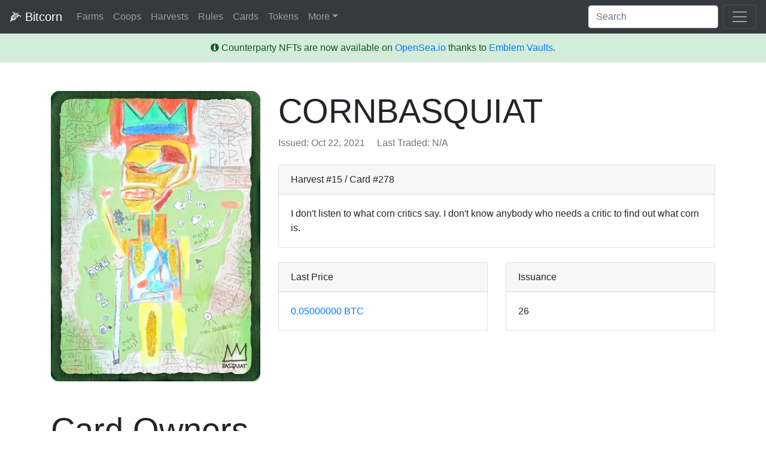

--- FILE ---
content_type: text/html; charset=UTF-8
request_url: https://bitcorns.com/cards/CORNBASQUIAT
body_size: 4520
content:
<!DOCTYPE html>
<html lang="en">
<head>
    <script defer data-domain="bitcorns.com" src="https://plausible.io/js/plausible.js"></script>
    <meta charset="utf-8">
    <meta http-equiv="X-UA-Compatible" content="IE=edge">
    <meta name="format-detection" content="telephone=no">
    <meta name="viewport" content="width=device-width, initial-scale=1, shrink-to-fit=no">
    <meta name="csrf-token" content="N41Q7rJOjRnxjWIOyFxuR81MC6w23vbQh4bbFoBt">

    <!-- Title Tags -->
    <title>CORNBASQUIAT &ndash; Bitcorn Crops</title>
    <meta name="description" content="">

    <!-- Stylesheets -->
    <link href="https://bitcorns.com/favicon.ico" rel="icon">
    <link href="https://bitcorns.com/css/app.css" rel="stylesheet">

    <!-- Scripts -->
    <script src="https://bitcorns.com/js/app.js" defer></script>

    <!--
     /$$       /$$   /$$                                            
    | $$      |__/  | $$                                            
    | $$$$$$$  /$$ /$$$$$$    /$$$$$$$  /$$$$$$   /$$$$$$  /$$$$$$$ 
    | $$__  $$| $$|_  $$_/   /$$_____/ /$$__  $$ /$$__  $$| $$__  $$
    | $$  \ $$| $$  | $$    | $$      | $$  \ $$| $$  \__/| $$  \ $$
    | $$  | $$| $$  | $$ /$$| $$      | $$  | $$| $$      | $$  | $$
    | $$$$$$$/| $$  |  $$$$/|  $$$$$$$|  $$$$$$/| $$      | $$  | $$
    |_______/ |__/   \___/   \_______/ \______/ |__/      |__/  |__/
    -->
</head>
<body>
    <div id="app">
        <header>
            <div class="collapse bg-dark" id="navbarHeader">
                <div class="container-fluid">
                    <div class="row">
                        <div class="col-sm-8 py-4">
                            <h4 class="text-white">Bitcorn Crops</h4>
                            <p class="text-muted">Bitcorns is an idle game of accumulation, similar to AdVenture Capitalist, where the only objective is to accumulate BITCORN. BITCORN cannot be bought, rather, it gets harvested by bitcoin addresses ("farms") proportionate to their share of 100 CROPS. Deceptively simple, accumulating BITCORN takes an amount of CROPS most people do not possess.</p>
                        </div>
                        <div class="col-sm-4 py-4 d-none d-sm-inline">
                            <h4 class="text-white">Contact</h4>
                            <ul class="list-unstyled">
                                <li><a href="https://t.me/bitcorns" class="text-white" target="_blank">Telegram</a></li>
                                <li><a href="https://twitter.com/bitcorncrops" class="text-white" target="_blank">Twitter</a></li>
                                <li><a href="/cdn-cgi/l/email-protection#83e1eaf7e0ecf1ede0f1ecf3f0c3e4eee2eaefade0ecee" class="text-white">E-mail</a></li>
                            </ul>
                        </div>
                    </div>
                </div>
            </div>
            <div class="navbar navbar-dark navbar-expand bg-dark">
                <div class="container-fluid d-flex justify-content-between">
                    <a href="https://bitcorns.com" class="navbar-brand">
                        &#x1f33d; <span class="d-none d-lg-inline">Bitcorn</span>
                    </a>
                    <div class="collapse navbar-collapse">
                        <ul class="navbar-nav mr-auto">
                            <li class="nav-item">
                                <a class="nav-link" href="https://bitcorns.com/farms">Farms</a>
                            </li>
                            <li class="nav-item d-none d-sm-inline">
                                <a class="nav-link" href="https://bitcorns.com/coops">Coops</a>
                            </li>
                            <li class="nav-item d-none d-sm-inline">
                                <a class="nav-link" href="https://bitcorns.com/harvests">Harvests</a>
                            </li>
                            <li class="nav-item d-none d-sm-inline">
                                <a class="nav-link" href="https://bitcorns.com/rules">Rules</a>
                            </li>
                            <li class="nav-item">
                                <a class="nav-link" href="https://bitcorns.com/cards">Cards</a>
                            </li>
                            <li class="nav-item d-none d-sm-inline">
                                <a class="nav-link" href="https://bitcorns.com/tokens">Tokens</a>
                            </li>
                            <li class="nav-item dropdown">
                                <a class="nav-link dropdown-toggle" href="#" id="almanac_dropdown" data-toggle="dropdown" aria-haspopup="true" aria-expanded="false">More</a>
                                <div class="dropdown-menu" aria-labelledby="almanac_dropdown">
                                    <a class="dropdown-item d-inline-block d-sm-none" href="https://bitcorns.com/coops">Coops</a>
                                    <a class="dropdown-item d-inline-block d-sm-none" href="https://bitcorns.com/tokens">Tokens</a>
                                    <a class="dropdown-item d-inline-block d-sm-none" href="https://bitcorns.com/harvests">Harvests</a>
                                    <a class="dropdown-item" href="https://bitcorns.com/achievements">Achievements</a>
                                    <a class="dropdown-item d-inline-block d-sm-none" href="https://bitcorns.com/rules">Game Rules</a>
                                    <a class="dropdown-item" href="https://bitcorns.com/cards/create">Submit Card</a>
                                    <a class="dropdown-item" href="https://medium.com/@BitcornCrops" target="_blank">Bitcorn Blog</a>
                                    <a class="dropdown-item" href="https://shop.bitcorns.com" target="_blank">Memorabilia</a>
                                </div>
                            </li>
                        </ul>
                    </div>
                    <form action="https://bitcorns.com/farms" method="GET" class="form-inline my-2 my-lg-0 d-none d-md-inline">
                        <input class="form-control mr-sm-2" name="q" type="search" placeholder="Search" aria-label="Search">
                    </form>
                    <button class="navbar-toggler" type="button" data-toggle="collapse" data-target="#navbarHeader" aria-controls="navbarHeader" aria-expanded="false" aria-label="Toggle navigation">
                        <span class="navbar-toggler-icon"></span>
                    </button>
                </div>
            </div>
        </header>
        <div class="alert alert-success mb-0 border-0 rounded-0" role="alert">
            <div class="text-center">
                <i aria-hidden="true" class="fa fa-info-circle"></i> Counterparty NFTs are now available on <a href="/opensea" target="_blank">OpenSea.io</a> thanks to <a href="https://circuitsofvalue.com/?ref=bitcorns" target="_blank">Emblem Vaults</a>.
            </div>
        </div>
        <main role="main">
            <div class="container">
    <div class="row mt-5">
    <div class="col-md-4 mb-5 text-center">
        <div class="modal fade" id="imageModal" tabindex="-1" role="dialog" aria-labelledby="imageModalLabel" aria-hidden="true">
    <div class="modal-dialog" role="document">
        <div class="modal-content border-0 text-center" style="background: transparent;">
            <div class="modal-body">
                                    <img loading="lazy" src="https://bitcorns.com/storage/tokens/HeE9mWssgDU1fw1rUBdRqnijdLNP8KI2ZsUV0Owu.png" alt="CORNBASQUIAT" width="100%" />
                            </div>
        </div>
    </div>
</div>        <img loading="lazy" src="https://bitcorns.com/storage/tokens/HeE9mWssgDU1fw1rUBdRqnijdLNP8KI2ZsUV0Owu.png" alt="CORNBASQUIAT" width="100%" style="max-width: 375px; cursor: pointer;" role="button" data-toggle="modal" data-target="#imageModal" />
            </div>
    <div class="col-md-8">
        <h1 class="display-4">
    CORNBASQUIAT
</h1>
<p class="text-muted">
    Issued: Oct 22, 2021
    <span class="d-none d-sm-inline">
    &nbsp;&nbsp;&nbsp;
    Last Traded: N/A
    </span>
</p>        <div class="card my-4">
            <div class="card-header">
                Harvest #15 / Card #278
            </div>
            <div class="card-body">
                <p class="card-text">I don&#039;t listen to what corn critics say. I don&#039;t know anybody who needs a critic to find out what corn is.</p>
            </div>
        </div>
        <div class="row">
            <div class="col-sm-6">
                <div class="card mb-5">
                    <div class="card-header">
                        Last Price
                    </div>
                    <div class="card-body">
                        <p class="card-text">
                                                            <a href="https://xchain.io/tx/092007da2e6acb03ee9781b2db94db693394dd3eaee0145147d4d8fc2edf1927" target="_blank">0.05000000 BTC</a>
                                                    </p>
                    </div>
                </div>
            </div>
            <div class="col-sm-6">
                <div class="card mb-5">
                    <div class="card-header">
                        Issuance
                    </div>
                    <div class="card-body">
                        <p class="card-text">26</p>
                    </div>
                </div>
            </div>
        </div>
    </div>
</div>    <h2 class="display-4 mb-5">
        Card Owners
    </h2>
    <div class="card mb-5">
        <div class="card-header">
            Bitcorn Farms
            <span class="badge badge-dark">
                13
            </span>
        </div>
        <div class="table-responsive">
            <table class="table mb-0">
                <thead>
                    <tr>
                        <th scope="col" style="width: 40px">#</th>
                        <th scope="col">Name</th>
                        <th scope="col">Coop</th>
                        <th scope="col">Balance</th>
                        <th scope="col">Percent</th>
                    </tr>
                </thead>
                <tbody>
                                        <tr>
                        <th scope="row">1.</th>
                        <td>
                                                            <small><i class="fa fa-paint-brush text-success" title="Card Owner"></i></small>
                                                        <a href="https://bitcorns.com/farms/1FRxFpP9XoRsvZFVqGtt4fjjgKe1h5tbAh">Abstract Farm</a>
                        </td>
                        <td>
                                                            <a href="https://bitcorns.com/coops/corn-tang-clan">CORN TANG CLAN</a>
                                                    </td>
                        <td>10</td>
                        <td>38.46%</td>
                    </tr>
                                        <tr>
                        <th scope="row">2.</th>
                        <td>
                                                        <a href="https://bitcorns.com/farms/1HkXR6wa7FEHctUFWTA7eLGwsrAH3MsSc1">Bitcorn Farm #604</a>
                        </td>
                        <td>
                                                    </td>
                        <td>2</td>
                        <td>7.69%</td>
                    </tr>
                                        <tr>
                        <th scope="row">3.</th>
                        <td>
                                                        <a href="https://bitcorns.com/farms/1E7jTopwbtXVpJQsiV92ksU6u49aZSREuY">TheCoinFarm</a>
                        </td>
                        <td>
                                                            <a href="https://bitcorns.com/coops/panic-at-the-disco">Panic At The Disco</a>
                                                    </td>
                        <td>2</td>
                        <td>7.69%</td>
                    </tr>
                                        <tr>
                        <th scope="row">4.</th>
                        <td>
                                                        <a href="https://bitcorns.com/farms/1BitcornCropsMuseumAddressy149ZDr">Bitcorn Crops Museum</a>
                        </td>
                        <td>
                                                    </td>
                        <td>1</td>
                        <td>3.85%</td>
                    </tr>
                                        <tr>
                        <th scope="row">5.</th>
                        <td>
                                                        <a href="https://bitcorns.com/farms/1BfbEGGtu5hvFBdTuYPtgVMvHboZHtdJ7Y">Night Farm</a>
                        </td>
                        <td>
                                                            <a href="https://bitcorns.com/coops/magic-internet-corn-alliance">Magic Internet Corn Alliance</a>
                                                    </td>
                        <td>1</td>
                        <td>3.85%</td>
                    </tr>
                                        <tr>
                        <th scope="row">6.</th>
                        <td>
                                                        <a href="https://bitcorns.com/farms/14cvk4p4LN2Lpn4AzkjUHDr7A2tKerMhzk">Cooper Farm</a>
                        </td>
                        <td>
                                                            <a href="https://bitcorns.com/coops/corn-tang-clan">CORN TANG CLAN</a>
                                                    </td>
                        <td>1</td>
                        <td>3.85%</td>
                    </tr>
                                        <tr>
                        <th scope="row">7.</th>
                        <td>
                                                        <a href="https://bitcorns.com/farms/15Pi6naYhS4GVL44V3vDZCeBsBZcwnm6QH">ZIMA BLUE FARM</a>
                        </td>
                        <td>
                                                    </td>
                        <td>1</td>
                        <td>3.85%</td>
                    </tr>
                                        <tr>
                        <th scope="row">8.</th>
                        <td>
                                                        <a href="https://bitcorns.com/farms/1KacrYMuQW5eqLbrYUotQ1mdsVpxin6hC9">Na, field of dreams is tight</a>
                        </td>
                        <td>
                                                            <a href="https://bitcorns.com/coops/panic-at-the-disco">Panic At The Disco</a>
                                                    </td>
                        <td>1</td>
                        <td>3.85%</td>
                    </tr>
                                        <tr>
                        <th scope="row">9.</th>
                        <td>
                                                        <a href="https://bitcorns.com/farms/1H5XFFX1EUS38DSZRxqEK2hPzMJKcuoFzW">Corn Islands</a>
                        </td>
                        <td>
                                                            <a href="https://bitcorns.com/coops/corn-tang-clan">CORN TANG CLAN</a>
                                                    </td>
                        <td>1</td>
                        <td>3.85%</td>
                    </tr>
                                        <tr>
                        <th scope="row">10.</th>
                        <td>
                                                        <a href="https://bitcorns.com/farms/1JBEzg8ZcQQiLwJtDgp6Q4ssNxexoYQx8N">Bitcorn Farm #617</a>
                        </td>
                        <td>
                                                    </td>
                        <td>1</td>
                        <td>3.85%</td>
                    </tr>
                                        <tr>
                        <th scope="row">11.</th>
                        <td>
                                                        <a href="https://bitcorns.com/farms/1Ph11drSBRhuMkhD9gBiCB1QXRqsf4R9Qb">Discornatopia</a>
                        </td>
                        <td>
                                                            <a href="https://bitcorns.com/coops/corn-tang-clan">CORN TANG CLAN</a>
                                                    </td>
                        <td>1</td>
                        <td>3.85%</td>
                    </tr>
                                        <tr>
                        <th scope="row">12.</th>
                        <td>
                                                        <a href="https://bitcorns.com/farms/16aZDCvD6w1x25qYNWDrXLUswEXiUU9ttr">Ant Farm</a>
                        </td>
                        <td>
                                                            <a href="https://bitcorns.com/coops/corn-tang-clan">CORN TANG CLAN</a>
                                                    </td>
                        <td>1</td>
                        <td>3.85%</td>
                    </tr>
                                        <tr>
                        <th scope="row">13.</th>
                        <td>
                                                        <a href="https://bitcorns.com/farms/1KfPvuQ32dECVtAUYpHAafx1kF3HcG4TqS">Robit Corndavi</a>
                        </td>
                        <td>
                                                            <a href="https://bitcorns.com/coops/corn-tang-clan">CORN TANG CLAN</a>
                                                    </td>
                        <td>1</td>
                        <td>3.85%</td>
                    </tr>
                                    </tbody>
            </table>
        </div>
    </div>
<h2 class="display-4 mb-5">
        Noteworthy
    </h2>
    <div class="row">
        <div class="col-12 col-md-6 mb-5">
            <div class="card">
    <div class="card-header">
        Top Farm
    </div>
    <a href="https://bitcorns.com/farms/1FRxFpP9XoRsvZFVqGtt4fjjgKe1h5tbAh">
        <img loading="lazy" src="https://bitcorns.com/storage/farms/uD4kPQv0mLqdMd27Y8urIRNwJ5VUVGPMo2sWyakh.jpg" alt="Abstract Farm" class="w-100 border-bottom">
    </a>
    <div class="card-body">
        <a href="https://bitcorns.com/farms/1FRxFpP9XoRsvZFVqGtt4fjjgKe1h5tbAh" class="btn btn-outline-primary pull-right">
            <i class="fa fa-map-marker"></i>
        </a>
        <h4 class="card-title">
            <a href="https://bitcorns.com/farms/1FRxFpP9XoRsvZFVqGtt4fjjgKe1h5tbAh">
                Abstract Farm
            </a>
        </h4>
        <p class="card-text">
            CORNBASQUIAT: 10
        </p>
    </div>
</div>        </div>
        <div class="col-12 col-md-6 mb-5">
            <div class="card">
    <div class="card-header">
        Top Coop
    </div>
    <a href="https://bitcorns.com/coops/corn-tang-clan">
        <img loading="lazy" src="/images/default/coops/4.jpg" alt="CORN TANG CLAN" class="w-100 border-bottom">
    </a>
    <div class="card-body">
        <a href="https://bitcorns.com/coops/corn-tang-clan" class="btn btn-outline-primary pull-right">
            <i class="fa fa-map-marker"></i>
        </a>
        <h4 class="card-title">
            <a href="https://bitcorns.com/coops/corn-tang-clan">
                CORN TANG CLAN
            </a>
        </h4>
        <p class="card-text">
            CORNBASQUIAT: 15
        </p>
    </div>
</div>        </div>
    </div>
<h2 class="display-4 mb-5">
        Achievements
    </h2>
    <div class="row">
        <div class="col">
            <div class="card">
                <div class="card-header">
                    <ul class="nav nav-tabs card-header-tabs" id="achievementsTabContent" role="tablist">
                        <li class="nav-item">
                            <a class="nav-link active" id="unlocked-tab" data-toggle="tab" href="#unlocked" role="tab" aria-controls="unlocked" aria-selected="true">
                                Unlocked <span class="badge badge-dark">4</span>
                            </a>
                        </li>
                        <li class="nav-item">
                            <a class="nav-link" id="locked-tab" data-toggle="tab" href="#locked" role="tab" aria-controls="locked" aria-selected="true">
                                Locked <span class="badge badge-dark">5</span>
                            </a>
                        </li>
                    </ul>
                </div>
                <div class="card-body">
                    <div class="tab-content" id="achievementsTabContent">
                        <div class="tab-pane fade show active" id="unlocked" role="tabpanel" aria-labelledby="unlocked-tab">
                            <div class="table-responsive">
                                <table class="table mb-0 text-left">
                                    <thead>
                                        <tr>
                                            <th scope="col">Name</th>
                                            <th scope="col">Description</th>
                                            <th scope="col">Unlocked</th>
                                        </tr>
                                    </thead>
                                    <tbody>
                                                                                    <tr>
                                                <td><a href="https://bitcorns.com/achievements/204">A Token&#039;s Dozen</a></td>
                                                <td>More than a few, less than a lot, keep going!</td>
                                                <td>Jan 06, 2023</td>
                                            </tr>
                                                                                    <tr>
                                                <td><a href="https://bitcorns.com/achievements/180">Pony Express</a></td>
                                                <td>My, my how this network has grown.</td>
                                                <td>Dec 30, 2022</td>
                                            </tr>
                                                                                    <tr>
                                                <td><a href="https://bitcorns.com/achievements/178">You Got Mail</a></td>
                                                <td>First send on the Bitcoin blockchain.</td>
                                                <td>Nov 11, 2021</td>
                                            </tr>
                                                                                    <tr>
                                                <td><a href="https://bitcorns.com/achievements/203">My First Hodler</a></td>
                                                <td>You got your first hodler, worth framing this one!</td>
                                                <td>Nov 09, 2021</td>
                                            </tr>
                                                                            </tbody>
                                </table>
                            </div>
                        </div>
                        <div class="tab-pane fade" id="locked" role="tabpanel" aria-labelledby="locked-tab">
                            <div class="table-responsive">
                                <table class="table mb-0 text-left">
                                    <thead>
                                        <tr>
                                            <th scope="col">Name</th>
                                            <th scope="col">Description</th>
                                            <th scope="col">Progress</th>
                                        </tr>
                                    </thead>
                                    <tbody>
                                                                                    <tr>
                                                <td><a href="https://bitcorns.com/achievements/179">Achiever of Achievements</a></td>
                                                <td>Achieved 10+ Achievements. Well done!</td>
                                                <td>40%</td>
                                            </tr>
                                                                                    <tr>
                                                <td><a href="https://bitcorns.com/achievements/181">Going Postal</a></td>
                                                <td>Look out! This card&#039;s gone postal!</td>
                                                <td>12%</td>
                                            </tr>
                                                                                    <tr>
                                                <td><a href="https://bitcorns.com/achievements/205">300</a></td>
                                                <td>THIS! IS! BITCORN!</td>
                                                <td>4%</td>
                                            </tr>
                                                                                    <tr>
                                                <td><a href="https://bitcorns.com/achievements/206">Popularity Contest</a></td>
                                                <td>1000 addresses own/have owned this card!</td>
                                                <td>1%</td>
                                            </tr>
                                                                                    <tr>
                                                <td><a href="https://bitcorns.com/achievements/182">High Speed Internet</a></td>
                                                <td>You say SPAM. I say blockchain use-case.</td>
                                                <td>1%</td>
                                            </tr>
                                                                            </tbody>
                                </table>
                            </div>
                        </div>
                    </div>
                </div>
            </div>
        </div>
    </div>
</div>
        </main>
        <footer class="text-muted">
            <div class="container">
                <p class="float-right d-none d-sm-inline">
                    <a href="https://plausible.io/bitcorns.com" target="_blank">Analytics</a>
                </p>
                <p>
                    <a href="/cdn-cgi/l/email-protection#690b001d0a061b070a1b06191a290e04080005470a0604" class="mr-3">Contact</a>
                    <a href="https://github.com/droplister/bitcorns.com" target="_blank" class="mr-3">Github</a>
                    <a href="https://bitcorns.com/privacy" class="mr-3">Privacy</a>
                    <a href="https://bitcorns.com/terms" class="mr-3">Terms</a>
                    <a href="https://bitcorns.com/api">API</a>
                </p>
            </div>
        </footer>
    </div>
<script data-cfasync="false" src="/cdn-cgi/scripts/5c5dd728/cloudflare-static/email-decode.min.js"></script><script defer src="https://static.cloudflareinsights.com/beacon.min.js/vcd15cbe7772f49c399c6a5babf22c1241717689176015" integrity="sha512-ZpsOmlRQV6y907TI0dKBHq9Md29nnaEIPlkf84rnaERnq6zvWvPUqr2ft8M1aS28oN72PdrCzSjY4U6VaAw1EQ==" data-cf-beacon='{"version":"2024.11.0","token":"0c983479dfe841b7aa0943e3e52eb617","r":1,"server_timing":{"name":{"cfCacheStatus":true,"cfEdge":true,"cfExtPri":true,"cfL4":true,"cfOrigin":true,"cfSpeedBrain":true},"location_startswith":null}}' crossorigin="anonymous"></script>
</body>
</html>